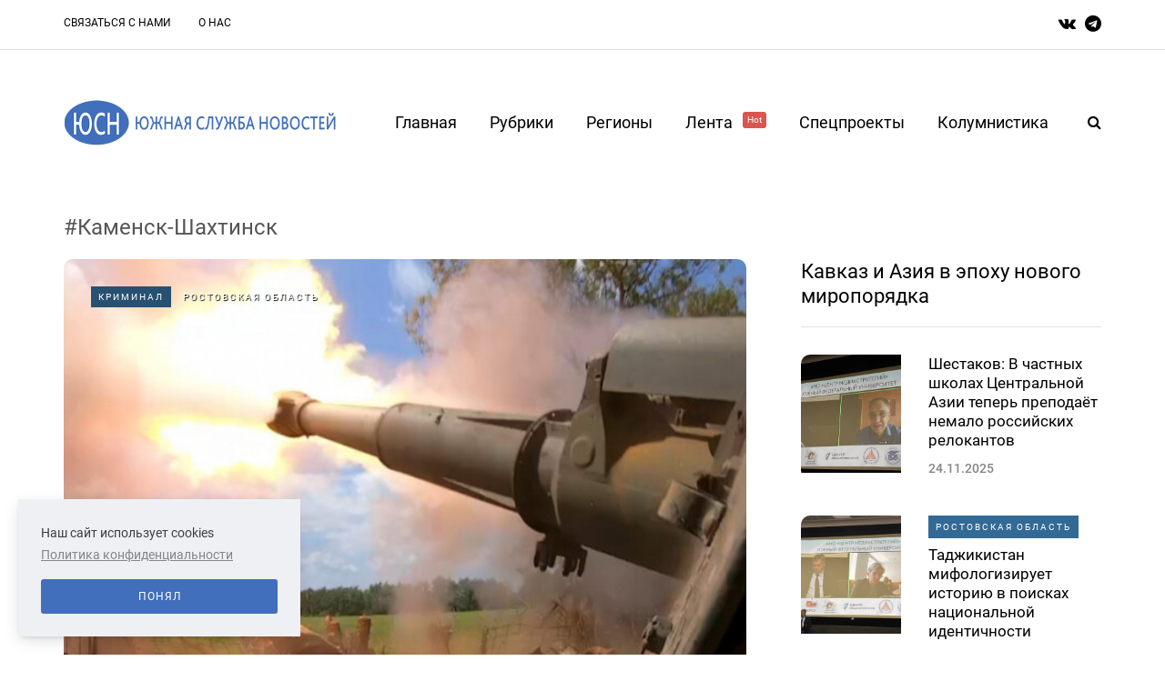

--- FILE ---
content_type: text/html; charset=UTF-8
request_url: https://ww-w.yugsn.ru/tag/%D0%9A%D0%B0%D0%BC%D0%B5%D0%BD%D1%81%D0%BA-%D0%A8%D0%B0%D1%85%D1%82%D0%B8%D0%BD%D1%81%D0%BA
body_size: 11856
content:
<!DOCTYPE html>
<html lang="ru">
        <head>
    <meta name="viewport" content="width=device-width, initial-scale=1.0"/>
    <meta charset="UTF-8"/>

    
    <meta property="og:type" content="article"/>
    <meta property="og:title" content="Каменск-Шахтинск | Южная Служба Новостей" />
    <meta property="og:description" content="" />
    <meta name="csrf-token" content="xoByZC0tJEcfVsTJKs0any6gSmc5eVLYcosr5kln">


    <title>Каменск-Шахтинск | Южная Служба Новостей</title>
    <link rel="stylesheet" type="text/css" href="/css/app.css" media="all"/>
    <link rel="icon" type="image/png" href="/favicon.png" />
    <!-- Yandex.Metrika counter -->
    <script type="text/javascript" >
        (function(m,e,t,r,i,k,a){m[i]=m[i]||function(){(m[i].a=m[i].a||[]).push(arguments)};
            m[i].l=1*new Date();
            for (var j = 0; j < document.scripts.length; j++) {if (document.scripts[j].src === r) { return; }}
            k=e.createElement(t),a=e.getElementsByTagName(t)[0],k.async=1,k.src=r,a.parentNode.insertBefore(k,a)})
        (window, document, "script", "https://mc.yandex.ru/metrika/tag.js", "ym");

        ym(37634760, "init", {
            clickmap:true,
            trackLinks:true,
            accurateTrackBounce:true
        });
    </script>
    <noscript><div><img src="https://mc.yandex.ru/watch/37634760" style="position:absolute; left:-9999px;" alt="" /></div></noscript>
    <!-- /Yandex.Metrika counter -->
</head>

<body
    class="home blog blog-post-transparent-header-disable blog-small-page-width blog-enable-images-animations blog-enable-sticky-sidebar blog-enable-sticky-header blog-style-corners-rounded">

<div class="header-menu-bg menu_white header-menu-uppercase" role="navigation">
    <div class="header-menu">
        <div class="container">
            <div class="row">
                <div class="col-md-10">
                    <div class="menu-top-menu-container-toggle" aria-label="Toggle menu"></div>
                    <div class="menu-top-menu-container">
                        <ul id="menu-top-menu-1" class="links">
                                                            <li class="menu-item menu-item-type-post_type menu-item-object-page">
                                    <a href="https://ww-w.yugsn.ru/contacts">Связаться с нами</a>
                                </li>
                                                            <li class="menu-item menu-item-type-post_type menu-item-object-page">
                                    <a href="https://ww-w.yugsn.ru/about">О нас</a>
                                </li>
                                                    </ul>
                    </div>
                </div>
                <div class="right-socials header-right col-md-2">
                    <div class="social-icons-wrapper">
                        <a href="https://vk.com/yugsn" target="_blank" class="a-vk">
                            <i class="fa fa-vk"></i>
                        </a>
                        <a href="https://t.me/yugsn" target="_blank" class="a-telegram">
                            <i class="fa fa-telegram"></i>
                        </a>
                    </div>
                </div>
            </div>
        </div>
    </div>
</div>
<header class="main-header clearfix sticky-header">
    <div class="container">
        <div class="row">
            <div class="col-md-12">
                <div class="header-left">
                    <div class="mainmenu-mobile-toggle" aria-label="Toggle menu">
                        <i class="fa fa-bars" aria-hidden="true"></i>
                    </div>
                    <div class="logo">
                        <a class="logo-link" href="/">
                            <img srcset="/img/logo_2x.png 2x" src="/img/logo.png" alt="южная служба новостей лого"
                                 class="regular-logo">
                        </a>
                    </div>
                </div>
                <div class="header-center">
                    <div class="mainmenu mainmenu-none mainmenu-regularfont mainmenu-noarrow clearfix"
                         role="navigation">
                        <div id="navbar" class="navbar navbar-default clearfix mgt-mega-menu">
                            <div class="navbar-inner">
                                <div class="container">
                                    <div class="navbar-toggle btn btn-grey" data-toggle="collapse"
                                         data-target=".collapse">
                                        Меню
                                    </div>
                                    <div class="navbar-center-wrapper">
                                        <div class="navbar-collapse collapse">
                                            <ul id="menu-main-menu-2" class="nav">
                                                <li class="menu-item menu-item-type-custom menu-item-object-custom current-menu-item current_page_item menu-item-home current-menu-ancestor menu-item-has-children">
                                                    <a href="/">Главная</a>
                                                </li>
                                                <li class="menu-item menu-item-type-custom menu-item-object-custom menu-item-has-children mgt-menu-fullwidth-inside">
                                                    <a href="#">Рубрики</a>
                                                    <ul class="sub-menu">
                                                                                                                    <li id="mgt-menu-item-443"
                                                                class="menu-item menu-item-type-custom menu-item-object-custom">
                                                                <a href="https://ww-w.yugsn.ru/politika">
                                                                    Политика
                                                                </a>
                                                            </li>
                                                                                                                    <li id="mgt-menu-item-443"
                                                                class="menu-item menu-item-type-custom menu-item-object-custom">
                                                                <a href="https://ww-w.yugsn.ru/kolumnistika">
                                                                    Колумнистика
                                                                </a>
                                                            </li>
                                                                                                                    <li id="mgt-menu-item-443"
                                                                class="menu-item menu-item-type-custom menu-item-object-custom">
                                                                <a href="https://ww-w.yugsn.ru/vlast">
                                                                    Власть
                                                                </a>
                                                            </li>
                                                                                                                    <li id="mgt-menu-item-443"
                                                                class="menu-item menu-item-type-custom menu-item-object-custom">
                                                                <a href="https://ww-w.yugsn.ru/ekonomika">
                                                                    Экономика
                                                                </a>
                                                            </li>
                                                                                                                    <li id="mgt-menu-item-443"
                                                                class="menu-item menu-item-type-custom menu-item-object-custom">
                                                                <a href="https://ww-w.yugsn.ru/kriminal">
                                                                    Криминал
                                                                </a>
                                                            </li>
                                                                                                                    <li id="mgt-menu-item-443"
                                                                class="menu-item menu-item-type-custom menu-item-object-custom">
                                                                <a href="https://ww-w.yugsn.ru/obshhestvo">
                                                                    Общество
                                                                </a>
                                                            </li>
                                                                                                                    <li id="mgt-menu-item-443"
                                                                class="menu-item menu-item-type-custom menu-item-object-custom">
                                                                <a href="https://ww-w.yugsn.ru/kultura">
                                                                    Культура
                                                                </a>
                                                            </li>
                                                                                                                    <li id="mgt-menu-item-443"
                                                                class="menu-item menu-item-type-custom menu-item-object-custom">
                                                                <a href="https://ww-w.yugsn.ru/sport">
                                                                    Спорт
                                                                </a>
                                                            </li>
                                                                                                                    <li id="mgt-menu-item-443"
                                                                class="menu-item menu-item-type-custom menu-item-object-custom">
                                                                <a href="https://ww-w.yugsn.ru/nauka">
                                                                    Наука
                                                                </a>
                                                            </li>
                                                                                                                    <li id="mgt-menu-item-443"
                                                                class="menu-item menu-item-type-custom menu-item-object-custom">
                                                                <a href="https://ww-w.yugsn.ru/proissestvie">
                                                                    Происшествие
                                                                </a>
                                                            </li>
                                                                                                            </ul>
                                                </li>
                                                <li class="menu-item menu-item-type-custom menu-item-object-custom menu-item-has-children mgt-menu-fullwidth-inside">
                                                    <a href="#">Регионы</a>
                                                    <ul class="sub-menu">
                                                                                                                    <li id="mgt-menu-item-443"
                                                                class="menu-item menu-item-type-custom menu-item-object-custom menu-item-has-children">
                                                                <a href="#">СКФО</a>
                                                                <ul class="sub-menu  level-1">
                                                                                                                                            <li id="mgt-menu-item-536"
                                                                            class="menu-item menu-item-type-custom menu-item-object-custom">
                                                                            <a href="https://dagestan.yugsn.ru">Дагестан</a>
                                                                        </li>
                                                                                                                                            <li id="mgt-menu-item-536"
                                                                            class="menu-item menu-item-type-custom menu-item-object-custom">
                                                                            <a href="https://ingushetia.yugsn.ru">Ингушетия</a>
                                                                        </li>
                                                                                                                                            <li id="mgt-menu-item-536"
                                                                            class="menu-item menu-item-type-custom menu-item-object-custom">
                                                                            <a href="https://kbr.yugsn.ru">Кабардино-Балкария</a>
                                                                        </li>
                                                                                                                                            <li id="mgt-menu-item-536"
                                                                            class="menu-item menu-item-type-custom menu-item-object-custom">
                                                                            <a href="https://kchr.yugsn.ru">Карачаево-Черкесия</a>
                                                                        </li>
                                                                                                                                            <li id="mgt-menu-item-536"
                                                                            class="menu-item menu-item-type-custom menu-item-object-custom">
                                                                            <a href="https://osetia.yugsn.ru">Северная Осетия</a>
                                                                        </li>
                                                                                                                                            <li id="mgt-menu-item-536"
                                                                            class="menu-item menu-item-type-custom menu-item-object-custom">
                                                                            <a href="https://stavkray.yugsn.ru">Ставропольский край</a>
                                                                        </li>
                                                                                                                                            <li id="mgt-menu-item-536"
                                                                            class="menu-item menu-item-type-custom menu-item-object-custom">
                                                                            <a href="https://chechnya.yugsn.ru">Чечня</a>
                                                                        </li>
                                                                                                                                    </ul>
                                                            </li>
                                                                                                                    <li id="mgt-menu-item-443"
                                                                class="menu-item menu-item-type-custom menu-item-object-custom menu-item-has-children">
                                                                <a href="#">ЮФО</a>
                                                                <ul class="sub-menu  level-1">
                                                                                                                                            <li id="mgt-menu-item-536"
                                                                            class="menu-item menu-item-type-custom menu-item-object-custom">
                                                                            <a href="https://adg.yugsn.ru">Адыгея</a>
                                                                        </li>
                                                                                                                                            <li id="mgt-menu-item-536"
                                                                            class="menu-item menu-item-type-custom menu-item-object-custom">
                                                                            <a href="https://astrobl.yugsn.ru">Астраханская область </a>
                                                                        </li>
                                                                                                                                            <li id="mgt-menu-item-536"
                                                                            class="menu-item menu-item-type-custom menu-item-object-custom">
                                                                            <a href="https://volgobl.yugsn.ru">Волгоградская область</a>
                                                                        </li>
                                                                                                                                            <li id="mgt-menu-item-536"
                                                                            class="menu-item menu-item-type-custom menu-item-object-custom">
                                                                            <a href="https://kalmykia.yugsn.ru">Калмыкия </a>
                                                                        </li>
                                                                                                                                            <li id="mgt-menu-item-536"
                                                                            class="menu-item menu-item-type-custom menu-item-object-custom">
                                                                            <a href="https://krd.yugsn.ru">Краснодарский край</a>
                                                                        </li>
                                                                                                                                            <li id="mgt-menu-item-536"
                                                                            class="menu-item menu-item-type-custom menu-item-object-custom">
                                                                            <a href="https://crimea.yugsn.ru">Крым</a>
                                                                        </li>
                                                                                                                                            <li id="mgt-menu-item-536"
                                                                            class="menu-item menu-item-type-custom menu-item-object-custom">
                                                                            <a href="https://rnd.yugsn.ru">Ростовская область</a>
                                                                        </li>
                                                                                                                                            <li id="mgt-menu-item-536"
                                                                            class="menu-item menu-item-type-custom menu-item-object-custom">
                                                                            <a href="https://sev.yugsn.ru">Севастополь</a>
                                                                        </li>
                                                                                                                                            <li id="mgt-menu-item-536"
                                                                            class="menu-item menu-item-type-custom menu-item-object-custom">
                                                                            <a href="https://zaporogie.yugsn.ru">Запорожская область</a>
                                                                        </li>
                                                                                                                                            <li id="mgt-menu-item-536"
                                                                            class="menu-item menu-item-type-custom menu-item-object-custom">
                                                                            <a href="https://hersonhina.yugsn.ru">Херсонская область</a>
                                                                        </li>
                                                                                                                                            <li id="mgt-menu-item-536"
                                                                            class="menu-item menu-item-type-custom menu-item-object-custom">
                                                                            <a href="https://lnr.yugsn.ru">Луганская Народная Республика</a>
                                                                        </li>
                                                                                                                                            <li id="mgt-menu-item-536"
                                                                            class="menu-item menu-item-type-custom menu-item-object-custom">
                                                                            <a href="https://dnr.yugsn.ru">Донецкая Народная Республика</a>
                                                                        </li>
                                                                                                                                    </ul>
                                                            </li>
                                                                                                                    <li id="mgt-menu-item-443"
                                                                class="menu-item menu-item-type-custom menu-item-object-custom menu-item-has-children">
                                                                <a href="#">Страны</a>
                                                                <ul class="sub-menu  level-1">
                                                                                                                                            <li id="mgt-menu-item-536"
                                                                            class="menu-item menu-item-type-custom menu-item-object-custom">
                                                                            <a href="https://abkhazia.yugsn.ru">Абхазия </a>
                                                                        </li>
                                                                                                                                            <li id="mgt-menu-item-536"
                                                                            class="menu-item menu-item-type-custom menu-item-object-custom">
                                                                            <a href="https://az.yugsn.ru">Азербайджан</a>
                                                                        </li>
                                                                                                                                            <li id="mgt-menu-item-536"
                                                                            class="menu-item menu-item-type-custom menu-item-object-custom">
                                                                            <a href="https://am.yugsn.ru">Армения</a>
                                                                        </li>
                                                                                                                                            <li id="mgt-menu-item-536"
                                                                            class="menu-item menu-item-type-custom menu-item-object-custom">
                                                                            <a href="https://kz.yugsn.ru">Казахстан</a>
                                                                        </li>
                                                                                                                                            <li id="mgt-menu-item-536"
                                                                            class="menu-item menu-item-type-custom menu-item-object-custom">
                                                                            <a href="https://ua.yugsn.ru">Украина</a>
                                                                        </li>
                                                                                                                                            <li id="mgt-menu-item-536"
                                                                            class="menu-item menu-item-type-custom menu-item-object-custom">
                                                                            <a href="https://srbija.yugsn.ru">Сербия</a>
                                                                        </li>
                                                                                                                                            <li id="mgt-menu-item-536"
                                                                            class="menu-item menu-item-type-custom menu-item-object-custom">
                                                                            <a href="https://donbass.yugsn.ru">Большой Донбасс</a>
                                                                        </li>
                                                                                                                                            <li id="mgt-menu-item-536"
                                                                            class="menu-item menu-item-type-custom menu-item-object-custom">
                                                                            <a href="https://kg.yugsn.ru">Кыргызстан</a>
                                                                        </li>
                                                                                                                                            <li id="mgt-menu-item-536"
                                                                            class="menu-item menu-item-type-custom menu-item-object-custom">
                                                                            <a href="https://tver.yugsn.ru">Тверская область</a>
                                                                        </li>
                                                                                                                                    </ul>
                                                            </li>
                                                                                                            </ul>
                                                </li>
                                                <li class="menu-item menu-item-type-taxonomy menu-item-object-category">
                                                    <a href="https://ww-w.yugsn.ru/news">
                                                        Лента
                                                        <sup style="background-color: #db564f">Hot</sup>
                                                    </a>
                                                </li>
                                                <li class="menu-item menu-item-type-post_type menu-item-object-page">
                                                    <a href="https://ww-w.yugsn.ru/speczproektyi">Спецпроекты</a>
                                                    <ul class="sub-menu">
                                                                                                                    <li id="mgt-menu-item-443"
                                                                class="menu-item menu-item-type-custom menu-item-object-custom">
                                                                <a href="https://ww-w.yugsn.ru/v-obieektive-pravdy">
                                                                    В объективе правды
                                                                </a>
                                                            </li>
                                                                                                                    <li id="mgt-menu-item-443"
                                                                class="menu-item menu-item-type-custom menu-item-object-custom">
                                                                <a href="https://ww-w.yugsn.ru/voprosy-istorii">
                                                                    Вопросы истории
                                                                </a>
                                                            </li>
                                                                                                                    <li id="mgt-menu-item-443"
                                                                class="menu-item menu-item-type-custom menu-item-object-custom">
                                                                <a href="https://ww-w.yugsn.ru/volonterskie-istorii">
                                                                    Волонтерские истории
                                                                </a>
                                                            </li>
                                                                                                                    <li id="mgt-menu-item-443"
                                                                class="menu-item menu-item-type-custom menu-item-object-custom">
                                                                <a href="https://ww-w.yugsn.ru/ot-dona-do-savy">
                                                                    От Дона до Савы
                                                                </a>
                                                            </li>
                                                                                                                    <li id="mgt-menu-item-443"
                                                                class="menu-item menu-item-type-custom menu-item-object-custom">
                                                                <a href="https://ww-w.yugsn.ru/rostovskie-nacional-predateli">
                                                                    Ростовские национал-предатели
                                                                </a>
                                                            </li>
                                                                                                                    <li id="mgt-menu-item-443"
                                                                class="menu-item menu-item-type-custom menu-item-object-custom">
                                                                <a href="https://ww-w.yugsn.ru/letopis-pobedy">
                                                                    Летопись Победы
                                                                </a>
                                                            </li>
                                                                                                                    <li id="mgt-menu-item-443"
                                                                class="menu-item menu-item-type-custom menu-item-object-custom">
                                                                <a href="https://ww-w.yugsn.ru/druzba-proverennaia-vremenem-avtorskaia-kolonka-ami-maulani">
                                                                    Россия — Индонезия. Дружба, проверенная временем
                                                                </a>
                                                            </li>
                                                                                                                    <li id="mgt-menu-item-443"
                                                                class="menu-item menu-item-type-custom menu-item-object-custom">
                                                                <a href="https://ww-w.yugsn.ru/istorii-i-sudby-legendarnyx-rossiiskix-diplomatov">
                                                                    Истории и судьбы легендарных дипломатов
                                                                </a>
                                                            </li>
                                                                                                                    <li id="mgt-menu-item-443"
                                                                class="menu-item menu-item-type-custom menu-item-object-custom">
                                                                <a href="https://ww-w.yugsn.ru/liudi-iuga">
                                                                    Люди юга
                                                                </a>
                                                            </li>
                                                                                                                    <li id="mgt-menu-item-443"
                                                                class="menu-item menu-item-type-custom menu-item-object-custom">
                                                                <a href="https://ww-w.yugsn.ru/kavkaz-i-aziia-v-epoxu-novogo-miroporiadka">
                                                                    Кавказ и Азия в эпоху нового миропорядка
                                                                </a>
                                                            </li>
                                                                                                                    <li id="mgt-menu-item-443"
                                                                class="menu-item menu-item-type-custom menu-item-object-custom">
                                                                <a href="https://ww-w.yugsn.ru/uroki-istorii-orientiry-dlia-budushhego">
                                                                    Уроки истории – ориентиры для будущего
                                                                </a>
                                                            </li>
                                                                                                                    <li id="mgt-menu-item-443"
                                                                class="menu-item menu-item-type-custom menu-item-object-custom">
                                                                <a href="https://ww-w.yugsn.ru/ne-prosto-tak-nko-meniaiushhie-zizn">
                                                                    Не просто так: НКО, меняющие жизнь
                                                                </a>
                                                            </li>
                                                                                                            </ul>
                                                </li>
                                                <li id="mgt-menu-item-325"
                                                    class="menu-item menu-item-type-post_type menu-item-object-page">
                                                    <a href="https://ww-w.yugsn.ru/kolumnistika">Колумнистика</a>
                                                </li>
                                            </ul>
                                        </div>
                                    </div>
                                </div>
                            </div>
                        </div>
                    </div>
                </div>
                <div class="header-right">
                    <div class="search-toggle-wrapper search-header">
                        <form method="GET" role="search" class="searchform" action="https://ww-w.yugsn.ru/search">
                            <input type="search" class="field" id="search" name="query"
                                   placeholder="Введите запрос здесь">
                            <input type="submit" class="submit btn" value="Найти">
                        </form>
                        <a class="search-toggle-btn" aria-label="Search toggle">
                            <i class="fa fa-search" aria-hidden="true"></i>
                        </a>
                    </div>
                </div>
            </div>
        </div>
    </div>
</header>

    <div class="container container-page-item-title aos-init aos-animate" data-aos="fade-up">
        <div class="row">
            <div class="row">
                <div class="page-item-title-search">
                    <div class="saxon-post-single saxon-post aos-init aos-animate" data-aos="fade-up">
                        <div class="saxon-post-details" style="text-align: left">
                            <h1 class="post-title" style="color: #555; margin: 10px 0">
                                #Каменск-Шахтинск
                            </h1>
                        </div>
                    </div>
                </div>
            </div>
        </div>
    </div>
    <div class="container page-container">
    <div class="row">
        <div class="col-md-8">
                            <div class="blog-posts-list blog-layout-mixed-large-grid saxon-blog-col-mixed-2" id="content"
                     role="main">
                                                                        <div class="blog-post saxon-block saxon-mixed-large-grid-post aos-init aos-animate"
                                 data-aos="fade-up">
                                <article
                                    class="post id-53691 type-post status-publish format-standard has-post-thumbnail hentry">
                                    <div
                                        class="saxon-grid-post saxon-grid-large-post saxon-post format- aos-init aos-animate"
                                        data-aos="fade-up">
                                        <div class="saxon-post-image-wrapper">
                                            <a href="https://ww-w.yugsn.ru/rossiia-otvetila-ukraine-za-udar-po-kamenskomu-kombinatu">
                                                <div class="saxon-post-image"
                                                     style="background-image: url(https://yugsn.ru//articles/48451/conversions/17dc1e29faa90092384bc51db5e84f47aadc2d80-thumb-normal-big.jpg);">
                                                </div>
                                            </a>
                                            <div class="post-categories">
                                                                                                    <a href="https://ww-w.yugsn.ru/kriminal" class="mark category">
                                                        Криминал
                                                    </a>
                                                                                                <a href="https://rnd.yugsn.ru" class="mark region">
                                                    Ростовская область
                                                </a>
                                            </div>
                                        </div>
                                        <div class="saxon-post-details">
                                            <h3 class="post-title">
                                                <a href="https://ww-w.yugsn.ru/rossiia-otvetila-ukraine-za-udar-po-kamenskomu-kombinatu">
                                                    Россия ответила Украине за удар по Каменскому комбинату
                                                </a>
                                            </h3>
                                            <div class="post-date">
                                                20.12.2024
                                            </div>
                                        </div>
                                        <div class="post-excerpt">
                                            В ответ на действия киевского режима, поддерживаемого западными кураторами, нанесен удар высокоточным оружием по производству ракет СБУ. Об этом сообщает Минобороны РФ.<br />Утром нанесен групповой удар высокоточным оружием большой дальности по пункту управления...
                                        </div>
                                    </div>
                                </article>
                            </div>
                                                                                                <div class="blog-post saxon-block saxon-mixed-large-grid-post aos-init aos-animate"
                                 data-aos="fade-up">
                                <article
                                    class="post type-post status-publish format-standard has-post-thumbnail hentry">
                                    <div
                                        class="saxon-grid-post saxon-grid-large-post saxon-post format- aos-init aos-animate"
                                        data-aos="fade-up">
                                        <div class="saxon-post-image-wrapper">
                                            <a href="https://ww-w.yugsn.ru/mixailov-kontorki-s-nazvaniem-borba-s-korrupciei-nuzno-zapreshhat">
                                                <div class="saxon-post-image"
                                                     style="background-image: url(https://yugsn.ru//articles/36364/conversions/4ebaf676e75dd2fa501841ac95fe806460098313-thumb-normal.jpg);">
                                                </div>
                                            </a>
                                            <div class="post-categories">
                                                                                                    <a href="https://ww-w.yugsn.ru/v-obieektive-pravdy" class="mark region">
                                                        В объективе правды
                                                    </a>
                                                                                            </div>
                                        </div>
                                        <div class="saxon-post-details">
                                            <h3 class="post-title">
                                                <a href="https://ww-w.yugsn.ru/mixailov-kontorki-s-nazvaniem-borba-s-korrupciei-nuzno-zapreshhat">
                                                    Михайлов: Конторки с названием «борьба с коррупцией» нужно запрещать
                                                </a>
                                            </h3>
                                            <div class="post-date">
                                                04.01.2024
                                            </div>
                                        </div>
                                        <div class="post-excerpt">
                                            <p class="ql-align-justify">Житель Новочеркасска получил три года условно и более миллиона рублей штрафа за обещание клиенту помочь получить военный билет нужной категории годности.<br /><p class="ql-align-justify">Оперативники ФСБ выяснили, что Юрий Грушковский...
                                        </div>
                                    </div>
                                </article>
                            </div>
                                                                                                <div class="blog-post saxon-block saxon-mixed-large-grid-post aos-init aos-animate"
                                 data-aos="fade-up">
                                <article
                                    class="post type-post status-publish format-standard has-post-thumbnail hentry">
                                    <div
                                        class="saxon-grid-post saxon-grid-large-post saxon-post format- aos-init aos-animate"
                                        data-aos="fade-up">
                                        <div class="saxon-post-image-wrapper">
                                            <a href="https://ww-w.yugsn.ru/miting-v-cest-osvobozdeniia-ot-fasistov-prosel-v-kamensk-saxtinskom">
                                                <div class="saxon-post-image"
                                                     style="background-image: url(https://yugsn.ru//articles/26928/conversions/afcb8464c7d08093ff601e45a5cb281838855209-thumb-normal.jpg);">
                                                </div>
                                            </a>
                                            <div class="post-categories">
                                                                                                    <a href="https://ww-w.yugsn.ru/obshhestvo" class="mark region">
                                                        Общество
                                                    </a>
                                                                                            </div>
                                        </div>
                                        <div class="saxon-post-details">
                                            <h3 class="post-title">
                                                <a href="https://ww-w.yugsn.ru/miting-v-cest-osvobozdeniia-ot-fasistov-prosel-v-kamensk-saxtinskom">
                                                    Митинг в честь освобождения от фашистов прошел в Каменск-Шахтинском
                                                </a>
                                            </h3>
                                            <div class="post-date">
                                                14.02.2023
                                            </div>
                                        </div>
                                        <div class="post-excerpt">
                                            Вчера, 13 февраля, в Каменск-Шахтинском прошел митинг, посвященный 80-летию освобождения города от немецко-фашистских захватчиков. Отметим, что оккупация длилась семь месяцев.<br />Именно вчера, в 1943 году, Каменск и станция Лихая были освобождены от немецко-фашистских оккупантов и их пособников.<br />По воспоминаниям очевидцев, "фашисты вели...
                                        </div>
                                    </div>
                                </article>
                            </div>
                                                                                                <div class="blog-post saxon-block saxon-mixed-large-grid-post aos-init aos-animate"
                                 data-aos="fade-up">
                                <article
                                    class="post id-29527 type-post status-publish format-standard has-post-thumbnail hentry">
                                    <div
                                        class="saxon-grid-post saxon-grid-large-post saxon-post format- aos-init aos-animate"
                                        data-aos="fade-up">
                                        <div class="saxon-post-image-wrapper">
                                            <a href="https://ww-w.yugsn.ru/novyie-dorogi-i-detskij-sad-poyavyatsya-v-kmensk-shaxtinskom-do-koncza-goda">
                                                <div class="saxon-post-image"
                                                     style="background-image: url(https://yugsn.ru//articles/23963/conversions/r0yndetskiy-sad-5-thumb-normal-big.jpg);">
                                                </div>
                                            </a>
                                            <div class="post-categories">
                                                                                                    <a href="https://ww-w.yugsn.ru/vlast" class="mark category">
                                                        Власть
                                                    </a>
                                                                                                <a href="https://rnd.yugsn.ru" class="mark region">
                                                    Ростовская область
                                                </a>
                                            </div>
                                        </div>
                                        <div class="saxon-post-details">
                                            <h3 class="post-title">
                                                <a href="https://ww-w.yugsn.ru/novyie-dorogi-i-detskij-sad-poyavyatsya-v-kmensk-shaxtinskom-do-koncza-goda">
                                                    Новые дороги и детский сад появятся в Каменск-Шахтинском до конца года 
                                                </a>
                                            </h3>
                                            <div class="post-date">
                                                15.01.2023
                                            </div>
                                        </div>
                                        <div class="post-excerpt">
                                            В Каменск-Шахтинском группа губернаторского контроля во главе с заместителем главы Ростовской области Михаилом Корнеевым проинспектировала четыре объекта, три из которых выбраны по итогам личного приема. <br />
К примеру, до 1 декабря в городе отремонтируют дорогу по улице Сафонова. Здесь заменят дорожное...
                                        </div>
                                    </div>
                                </article>
                            </div>
                                                                                                <div class="blog-post saxon-block saxon-mixed-large-grid-post aos-init aos-animate"
                                 data-aos="fade-up">
                                <article
                                    class="post type-post status-publish format-standard has-post-thumbnail hentry">
                                    <div
                                        class="saxon-grid-post saxon-grid-large-post saxon-post format- aos-init aos-animate"
                                        data-aos="fade-up">
                                        <div class="saxon-post-image-wrapper">
                                            <a href="https://ww-w.yugsn.ru/kompensaczii-poluchat-obmanutyie-dolshhiki-dvux-zhk-v-rostovskoj-oblasti">
                                                <div class="saxon-post-image"
                                                     style="background-image: url(https://yugsn.ru//articles/18859/conversions/j8xprostov-stachki-183-thumb-normal.jpg);">
                                                </div>
                                            </a>
                                            <div class="post-categories">
                                                                                                    <a href="https://ww-w.yugsn.ru/ekonomika" class="mark region">
                                                        Экономика
                                                    </a>
                                                                                            </div>
                                        </div>
                                        <div class="saxon-post-details">
                                            <h3 class="post-title">
                                                <a href="https://ww-w.yugsn.ru/kompensaczii-poluchat-obmanutyie-dolshhiki-dvux-zhk-v-rostovskoj-oblasti">
                                                    Компенсации получат обманутые дольщики двух ЖК в Ростовской области
                                                </a>
                                            </h3>
                                            <div class="post-date">
                                                15.01.2023
                                            </div>
                                        </div>
                                        <div class="post-excerpt">
                                            Более 390 млн рублей компенсаций получат 105 обманутых дольщиков из Ростовской области. Такое решение принял наблюдательный совет Фонда защиты прав граждан-участников долевого строительства.<br />
Так, выплаты получат 80 человек, которые купили недвижимость в доме на проспекте Стачки, 183. Еще 25 человек...
                                        </div>
                                    </div>
                                </article>
                            </div>
                                                                                                <div class="blog-post saxon-block saxon-mixed-large-grid-post aos-init aos-animate"
                                 data-aos="fade-up">
                                <article
                                    class="post type-post status-publish format-standard has-post-thumbnail hentry">
                                    <div
                                        class="saxon-grid-post saxon-grid-large-post saxon-post format- aos-init aos-animate"
                                        data-aos="fade-up">
                                        <div class="saxon-post-image-wrapper">
                                            <a href="https://ww-w.yugsn.ru/mashinu-sudi-iz-rostovskoj-oblasti-sozhgli-iz-za-mesti">
                                                <div class="saxon-post-image"
                                                     style="background-image: url(https://yugsn.ru//articles/15502/conversions/j5gldd7f9cf0-ac26-495f-8db1-068de3358c60-418x320-thumb-normal.jpg);">
                                                </div>
                                            </a>
                                            <div class="post-categories">
                                                                                                    <a href="https://ww-w.yugsn.ru/kriminal" class="mark region">
                                                        Криминал
                                                    </a>
                                                                                            </div>
                                        </div>
                                        <div class="saxon-post-details">
                                            <h3 class="post-title">
                                                <a href="https://ww-w.yugsn.ru/mashinu-sudi-iz-rostovskoj-oblasti-sozhgli-iz-za-mesti">
                                                    Машину судьи из Ростовской области сожгли из-за мести
                                                </a>
                                            </h3>
                                            <div class="post-date">
                                                15.01.2023
                                            </div>
                                        </div>
                                        <div class="post-excerpt">
                                            В Каменск-Шахтинском Ростовской области в ночь с 18 на 19 января сожгли машину судьи.<br />
Сотрудники СУ СК и ФСБ оперативно установили всех причастных к преступлению.<br />
По данным следователей, в поджоге была задействована банда, которую создал 26-летний местный житель. В нее...
                                        </div>
                                    </div>
                                </article>
                            </div>
                                                                                                <div class="blog-post saxon-block saxon-mixed-large-grid-post aos-init aos-animate"
                                 data-aos="fade-up">
                                <article
                                    class="post id-19791 type-post status-publish format-standard has-post-thumbnail hentry">
                                    <div
                                        class="saxon-grid-post saxon-grid-large-post saxon-post format- aos-init aos-animate"
                                        data-aos="fade-up">
                                        <div class="saxon-post-image-wrapper">
                                            <a href="https://ww-w.yugsn.ru/v-otstavku-poprosilsya-glava-municzipaliteta-rostovskoj-oblasti">
                                                <div class="saxon-post-image"
                                                     style="background-image: url(https://yugsn.ru//articles/14266/conversions/9yip10p-fetisov-d-850-thumb-normal-big.jpg);">
                                                </div>
                                            </a>
                                            <div class="post-categories">
                                                                                                    <a href="https://ww-w.yugsn.ru/vlast" class="mark category">
                                                        Власть
                                                    </a>
                                                                                                <a href="https://rnd.yugsn.ru" class="mark region">
                                                    Ростовская область
                                                </a>
                                            </div>
                                        </div>
                                        <div class="saxon-post-details">
                                            <h3 class="post-title">
                                                <a href="https://ww-w.yugsn.ru/v-otstavku-poprosilsya-glava-municzipaliteta-rostovskoj-oblasti">
                                                    В отставку попросился глава муниципалитета Ростовской области
                                                </a>
                                            </h3>
                                            <div class="post-date">
                                                15.01.2023
                                            </div>
                                        </div>
                                        <div class="post-excerpt">
                                            Глава Каменск-Шахтинского района Ростовской области подал заявление об уходе по собственному желанию после незапланированного приезда в город губернатора Ростовской области Василия Голубева.<br />
По данным пресс-службы, жители муниципалитета сетовали на замусоренность улиц, плохое состояние дорог и тротуаров, нерегулярную работу общественного транспорта,...
                                        </div>
                                    </div>
                                </article>
                            </div>
                                                            </div>
                
                    </div>

        <div class="col-md-4 main-sidebar sidebar sidebar-right" data-aos="fade-up" role="complementary">
    <ul id="main-sidebar">
        <li id="saxon-list-posts-4" class="widget widget_saxon_list_entries">
            <h2 class="widgettitle">
                <a href="https://ww-w.yugsn.ru/kavkaz-i-aziia-v-epoxu-novogo-miroporiadka" class="aside-title-link">
                    Кавказ и Азия в эпоху нового миропорядка
                </a>
            </h2>
            <ul>
                                    <li class="template-shortline id-63448">
                        <div class="saxon-shortline-post saxon-post" data-aos="fade-up">
                            <div class="saxon-post-image-wrapper">
                                <a href="#">
                                    <div class="saxon-post-image"
                                         style="background-image: url(https://yugsn.ru//articles/58387/8b11839137784ab2a475e89e3d12f4a319808536.jpg);">
                                    </div>
                                </a>
                            </div>
                            <div class="saxon-post-details">
                                                                <h3 class="post-title">
                                    <a href="https://ww-w.yugsn.ru/sestakov-v-castnyx-skolax-centralnoi-azii-teper-prepodaet-nemalo-rossiiskix-relokantov">
                                        Шестаков: В частных школах Центральной Азии теперь преподаёт немало российских релокантов
                                    </a>
                                </h3>
                                <div class="post-date">
                                    24.11.2025
                                </div>
                            </div>
                        </div>
                    </li>
                                    <li class="template-shortline id-63439">
                        <div class="saxon-shortline-post saxon-post" data-aos="fade-up">
                            <div class="saxon-post-image-wrapper">
                                <a href="#">
                                    <div class="saxon-post-image"
                                         style="background-image: url(https://yugsn.ru//articles/58378/a21c3f30c689db3aaef30341c43c8c4074dc4bb6.jpg);">
                                    </div>
                                </a>
                            </div>
                            <div class="saxon-post-details">
                                                                    <div class="post-categories">
                                        <a href="https://rnd.yugsn.ru" class="mark region">
                                            Ростовская область
                                        </a>
                                    </div>
                                                                <h3 class="post-title">
                                    <a href="https://ww-w.yugsn.ru/tadzikistan-mifologiziruet-istoriiu-v-poiskax-nacionalnoi-identicnosti">
                                        Таджикистан мифологизирует историю в поисках национальной идентичности
                                    </a>
                                </h3>
                                <div class="post-date">
                                    24.11.2025
                                </div>
                            </div>
                        </div>
                    </li>
                                    <li class="template-shortline id-63386">
                        <div class="saxon-shortline-post saxon-post" data-aos="fade-up">
                            <div class="saxon-post-image-wrapper">
                                <a href="#">
                                    <div class="saxon-post-image"
                                         style="background-image: url(https://yugsn.ru//articles/58339/e4aae37e1e0c6f66b42a49c4f9ecf42fa606ace1.jpg);">
                                    </div>
                                </a>
                            </div>
                            <div class="saxon-post-details">
                                                                    <div class="post-categories">
                                        <a href="https://rnd.yugsn.ru" class="mark region">
                                            Ростовская область
                                        </a>
                                    </div>
                                                                <h3 class="post-title">
                                    <a href="https://ww-w.yugsn.ru/larisa-xoperskaia-doktor-polit-nauk">
                                        Мастер-класс по демонизации Российской империи от кыргызских историков
                                    </a>
                                </h3>
                                <div class="post-date">
                                    21.11.2025
                                </div>
                            </div>
                        </div>
                    </li>
                                    <li class="template-shortline id-63393">
                        <div class="saxon-shortline-post saxon-post" data-aos="fade-up">
                            <div class="saxon-post-image-wrapper">
                                <a href="#">
                                    <div class="saxon-post-image"
                                         style="background-image: url(https://yugsn.ru//articles/58332/3265cfb8ff9e008e98b71662fe1b3f5461b8e6d4.jpg);">
                                    </div>
                                </a>
                            </div>
                            <div class="saxon-post-details">
                                                                    <div class="post-categories">
                                        <a href="https://rnd.yugsn.ru" class="mark region">
                                            Ростовская область
                                        </a>
                                    </div>
                                                                <h3 class="post-title">
                                    <a href="https://ww-w.yugsn.ru/rostov-na-donu-vnov-stal-centrom-pritiazeniia-ekspertov-po-borbe-s-falsifikaciei-istorii">
                                        Ростов-на-Дону вновь стал центром притяжения экспертов по борьбе с фальсификацией истории
                                    </a>
                                </h3>
                                <div class="post-date">
                                    21.11.2025
                                </div>
                            </div>
                        </div>
                    </li>
                                    <li class="template-shortline id-62691">
                        <div class="saxon-shortline-post saxon-post" data-aos="fade-up">
                            <div class="saxon-post-image-wrapper">
                                <a href="#">
                                    <div class="saxon-post-image"
                                         style="background-image: url(https://yugsn.ru//articles/57631/8753bab94a3ff2e9d219de4ba5607d93a8d58031.jpg);">
                                    </div>
                                </a>
                            </div>
                            <div class="saxon-post-details">
                                                                <h3 class="post-title">
                                    <a href="https://ww-w.yugsn.ru/centr-znanii-masuk-novaia-ploshhadka-dlia-dialoga-o-kavkaze">
                                        Центр знаний «Машук» – новая площадка для диалога о Кавказе
                                    </a>
                                </h3>
                                <div class="post-date">
                                    28.10.2025
                                </div>
                            </div>
                        </div>
                    </li>
                            </ul>
        </li>
        <li>
            <div class="col-md-12 saxon-block-button" data-aos="fade-up">
                <a href="https://ww-w.yugsn.ru/kavkaz-i-aziia-v-epoxu-novogo-miroporiadka" class="btn btn-grey btn-load-more">
                    Смотреть еще
                </a>
            </div>
        </li>
        
        
        <li id="saxon-list-posts-2" class="widget widget_saxon_list_entries">
            <h2 class="widgettitle">Популярное</h2>
            <ul>
                                    <li class="template-postsmasonry1-2">
                        <div class="saxon-postsmasonry1-post saxon-postsmasonry1_2-post saxon-post" data-aos="fade-up">
                            <div class="saxon-post-image-wrapper">
                                <a href="https://ww-w.yugsn.ru/donbass-posle-fasistskoi-okkupacii-vosstanavlivali-250-tysiac-zenshhin">
                                    <div class="saxon-post-image"
                                         style="background-image: url(https://yugsn.ru//articles/25855/conversions/2c09dac077d0ed25de35e3a5f750bd2ae7b3e2bf-thumb-small-horizon.jpg);">
                                    </div>
                                </a>
                                <div class="post-categories">
                                                                            <a href="https://donbass.yugsn.ru" class="mark region">
                                            Большой Донбасс
                                        </a>
                                                                                                                <a href="https://ww-w.yugsn.ru/voprosy-istorii" class="mark category">
                                            Вопросы истории
                                        </a>
                                                                    </div>
                            </div>
                            <div class="saxon-post-details">
                                <h3 class="post-title">
                                    <a href="https://ww-w.yugsn.ru/donbass-posle-fasistskoi-okkupacii-vosstanavlivali-250-tysiac-zenshhin">
                                        Донбасс после фашистской оккупации восстанавливали 250 тысяч женщин
                                    </a>
                                </h3>
                                <div class="post-date">
                                    04.11.2022
                                </div>
                            </div>
                        </div>
                    </li>
                                    <li class="template-postsmasonry1-2">
                        <div class="saxon-postsmasonry1-post saxon-postsmasonry1_2-post saxon-post" data-aos="fade-up">
                            <div class="saxon-post-image-wrapper">
                                <a href="https://ww-w.yugsn.ru/deti-iz-novyx-regionov-rossii-i-inostrannye-gosti-sobralis-v-stolice-donskogo-regiona-na-golose-mira">
                                    <div class="saxon-post-image"
                                         style="background-image: url(https://yugsn.ru//articles/58306/256a9278a583dbe4ce0dee15ab68464ee0ef291e.jpg);">
                                    </div>
                                </a>
                                <div class="post-categories">
                                                                            <a href="https://rnd.yugsn.ru" class="mark region">
                                            Ростовская область
                                        </a>
                                                                                                                <a href="https://ww-w.yugsn.ru/obshhestvo" class="mark category">
                                            Общество
                                        </a>
                                                                    </div>
                            </div>
                            <div class="saxon-post-details">
                                <h3 class="post-title">
                                    <a href="https://ww-w.yugsn.ru/deti-iz-novyx-regionov-rossii-i-inostrannye-gosti-sobralis-v-stolice-donskogo-regiona-na-golose-mira">
                                        Дети из новых регионов России и иностранные гости собрались в столице донского региона на «Голосе мира»
                                    </a>
                                </h3>
                                <div class="post-date">
                                    20.11.2025
                                </div>
                            </div>
                        </div>
                    </li>
                                    <li class="template-postsmasonry1-2">
                        <div class="saxon-postsmasonry1-post saxon-postsmasonry1_2-post saxon-post" data-aos="fade-up">
                            <div class="saxon-post-image-wrapper">
                                <a href="https://ww-w.yugsn.ru/tri-yubilejnyie-marki-budushhego-gosudarstva-na-balkanax">
                                    <div class="saxon-post-image"
                                         style="background-image: url(https://yugsn.ru//articles/17500/conversions/xz1p20-thumb-small-horizon.jpg);">
                                    </div>
                                </a>
                                <div class="post-categories">
                                                                                                                <a href="https://ww-w.yugsn.ru/kolumnistika" class="mark category">
                                            Колумнистика
                                        </a>
                                                                    </div>
                            </div>
                            <div class="saxon-post-details">
                                <h3 class="post-title">
                                    <a href="https://ww-w.yugsn.ru/tri-yubilejnyie-marki-budushhego-gosudarstva-na-balkanax">
                                        Три юбилейные марки будущего государства на Балканах
                                    </a>
                                </h3>
                                <div class="post-date">
                                    15.01.2023
                                </div>
                            </div>
                        </div>
                    </li>
                                    <li class="template-postsmasonry1-2">
                        <div class="saxon-postsmasonry1-post saxon-postsmasonry1_2-post saxon-post" data-aos="fade-up">
                            <div class="saxon-post-image-wrapper">
                                <a href="https://ww-w.yugsn.ru/bog-podast-russkie-rokery-zaukraincy-vynuzdeny-kormitsia-v-rossii">
                                    <div class="saxon-post-image"
                                         style="background-image: url(https://yugsn.ru//articles/28211/conversions/1e28be828a1cc3532573ced48fa9259feb7fa609-thumb-small-horizon.jpg);">
                                    </div>
                                </a>
                                <div class="post-categories">
                                                                            <a href="https://ua.yugsn.ru" class="mark region">
                                            Украина
                                        </a>
                                                                                                                <a href="https://ww-w.yugsn.ru/politika" class="mark category">
                                            Политика
                                        </a>
                                                                            <a href="https://ww-w.yugsn.ru/obshhestvo" class="mark category">
                                            Общество
                                        </a>
                                                                    </div>
                            </div>
                            <div class="saxon-post-details">
                                <h3 class="post-title">
                                    <a href="https://ww-w.yugsn.ru/bog-podast-russkie-rokery-zaukraincy-vynuzdeny-kormitsia-v-rossii">
                                        Бог подаст: Русские рокеры-«заукраинцы» вынуждены кормиться в России
                                    </a>
                                </h3>
                                <div class="post-date">
                                    23.03.2023
                                </div>
                            </div>
                        </div>
                    </li>
                                    <li class="template-postsmasonry1-2">
                        <div class="saxon-postsmasonry1-post saxon-postsmasonry1_2-post saxon-post" data-aos="fade-up">
                            <div class="saxon-post-image-wrapper">
                                <a href="https://ww-w.yugsn.ru/germanskii-prezident-vernulsia-na-mesto-prestupleniia-svoix-otcov-i-dedov">
                                    <div class="saxon-post-image"
                                         style="background-image: url(https://yugsn.ru//articles/25875/conversions/54f2fb7dec4a1e14a7bab85bc713d47e53b15651-thumb-small-horizon.jpg);">
                                    </div>
                                </a>
                                <div class="post-categories">
                                                                            <a href="https://ua.yugsn.ru" class="mark region">
                                            Украина
                                        </a>
                                                                                                                <a href="https://ww-w.yugsn.ru/voprosy-istorii" class="mark category">
                                            Вопросы истории
                                        </a>
                                                                    </div>
                            </div>
                            <div class="saxon-post-details">
                                <h3 class="post-title">
                                    <a href="https://ww-w.yugsn.ru/germanskii-prezident-vernulsia-na-mesto-prestupleniia-svoix-otcov-i-dedov">
                                        Германский президент вернулся на место преступления своих отцов и дедов
                                    </a>
                                </h3>
                                <div class="post-date">
                                    02.02.2023
                                </div>
                            </div>
                        </div>
                    </li>
                            </ul>
        </li>
    </ul>
</div>
    </div>
</div>

<!--footer-->
<div class="footer-sidebar-2-wrapper footer-white">
    <div class="footer-sidebar-2 sidebar container footer-sidebar-2-container">
        <div class="footer-info">
            <div class="row">
                <div class="site-info col-md-12">
                    Сетевое издание "Южная служба новостей" зарегистрировано Федеральной службой по надзору в сфере
                    связи,
                    информационных технологий и массовых коммуникаций (Роскомнадзор) 05.03. 2018 года.
                    Свидетельство о регистрации ЭЛ № ФС77-72411
                </div>
            </div>
            <div class="last-row">
                <div class="last-row__item last-row__menu">
                    <ul id="menu-top-menu-1" class="links bottom-menu">
                                                <li class="menu-item menu-item-type-post_type menu-item-object-page">
                            <a href="https://ww-w.yugsn.ru/contacts">Связаться с нами</a>
                        </li>
                                                <li class="menu-item menu-item-type-post_type menu-item-object-page">
                            <a href="https://ww-w.yugsn.ru/about">О нас</a>
                        </li>
                                            </ul>
                </div>
                <div class="last-row__item last-row__social">
                    <div class="social-icons-wrapper">
                        <a href="https://vk.com/yugsn" target="_blank" class="a-vk"><i class="fa fa-vk"></i></a>
                        <a href="https://t.me/yugsn" target="_blank" class="a-telegram"><i class="fa fa-telegram"></i></a>
                    </div>
                </div>
            </div>
        </div>
    </div>
</div>
<a class="scroll-to-top btn alt" aria-label="Scroll to top" href="#top"></a>
<div class="footer-wrapper"></div>
<script type="text/javascript" src="/js/app.js"></script>
<div id="catapult-cookie-bar">
    <span class="ctcc-left-side">
        Наш сайт использует cookies
        <a class="ctcc-more-info-link" tabindex=0 target="_blank" href="#">
            Политика конфиденциальности
        </a>
    </span>
    <span class="ctcc-right-side">
        <button id="catapultCookie" tabindex=0 onclick="catapultAcceptCookies();">Понял</button>
    </span>
</div>
</body>
</html>
